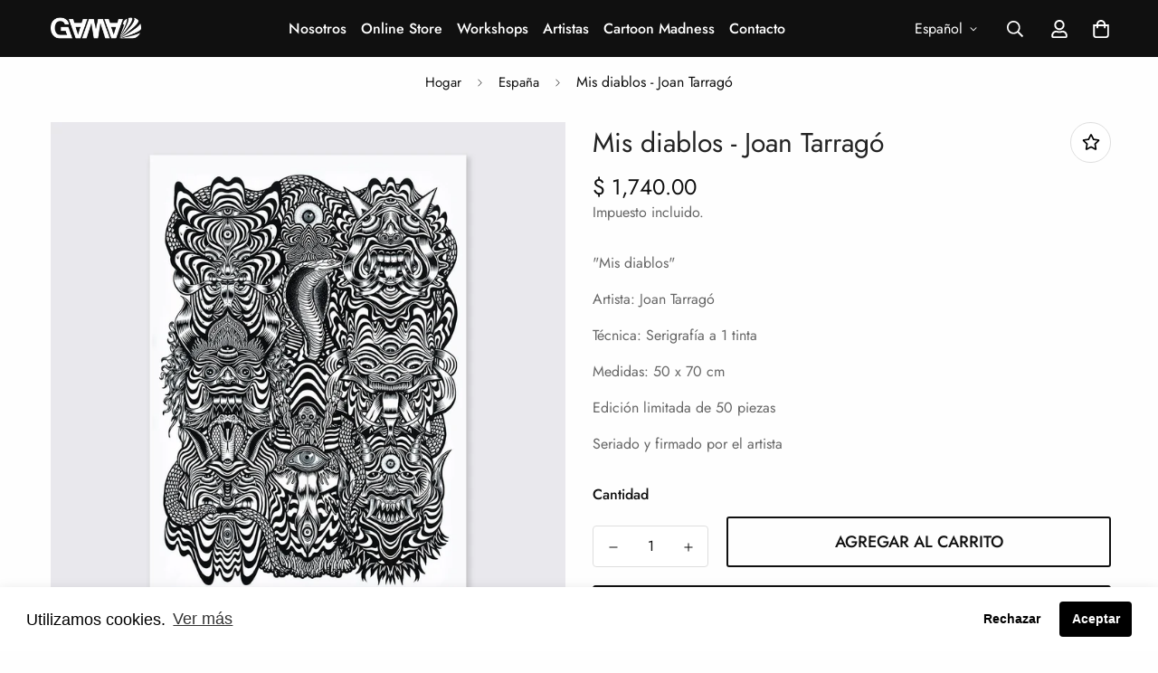

--- FILE ---
content_type: text/javascript
request_url: https://gamacrea.com/cdn/shop/t/4/assets/custom.js?v=54664057426411261131737061106
body_size: -589
content:
    var links = document.links; 
    for(let i = 0, linksLength = links.length; i < linksLength; i++){
    if (links[i].hostname !== window.location.hostname) { 
    links[i].target = '_blank';
    links[i].rel = 'noreferrer noopener';
    } 
    }